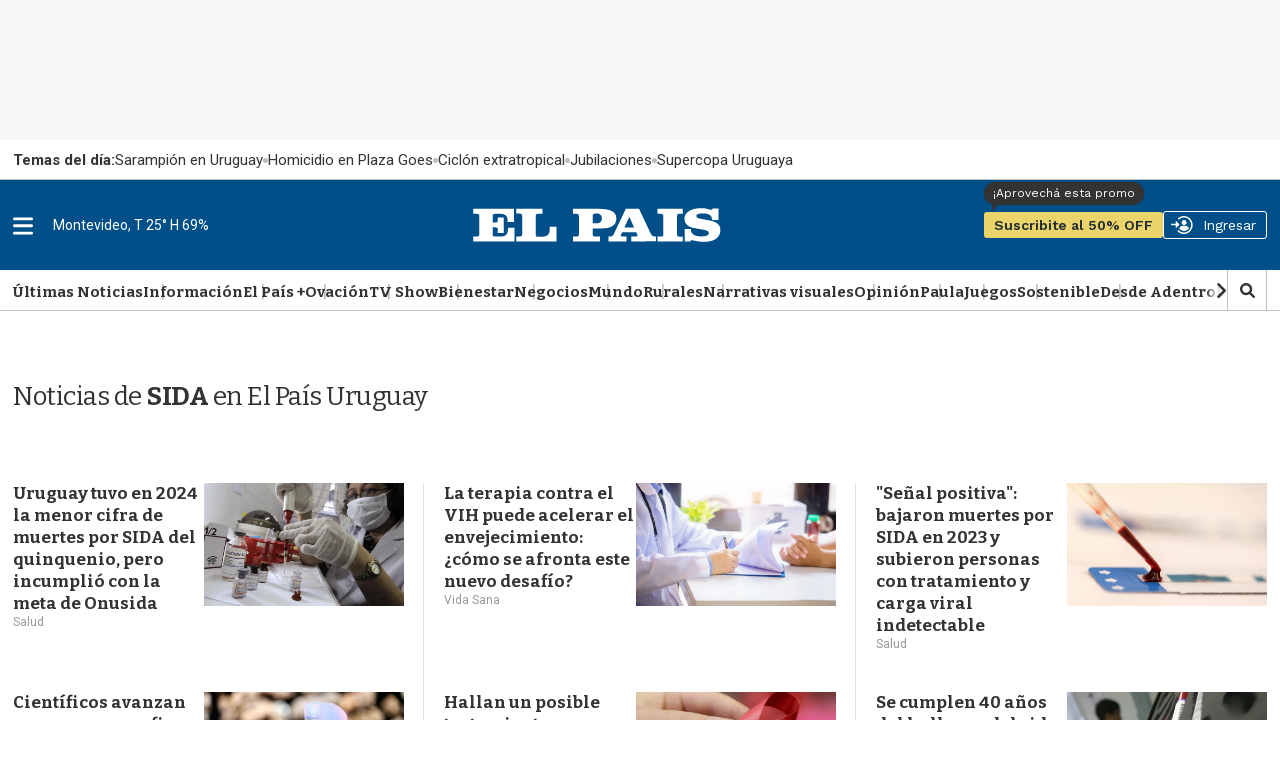

--- FILE ---
content_type: text/html
request_url: https://api.ironfunnel.com/globalid?pixel=bqw0an&visitor=86be10a9-209e-4903-88e6-b70550cffd04_temp
body_size: 20
content:

            <!DOCTYPE html>
            <html lang="en">
            <head>
                <meta charset="UTF-8">
                <meta name="viewport" content="width=device-width, initial-scale=1.0">
                <title>IF</title>
            </head>            
            <body>
                <script>
                    window.onload = function() {
                        window.parent.postMessage('86be10a9-209e-4903-88e6-b70550cffd04', '*');
                    };
                </script>
            </body>
            </html>
        

--- FILE ---
content_type: text/html
request_url: https://api.ironfunnel.com/globalid?pixel=bqw0an&visitor=86be10a9-209e-4903-88e6-b70550cffd04_temp
body_size: -99
content:

            <!DOCTYPE html>
            <html lang="en">
            <head>
                <meta charset="UTF-8">
                <meta name="viewport" content="width=device-width, initial-scale=1.0">
                <title>IF</title>
            </head>            
            <body>
                <script>
                    window.onload = function() {
                        window.parent.postMessage('86be10a9-209e-4903-88e6-b70550cffd04', '*');
                    };
                </script>
            </body>
            </html>
        

--- FILE ---
content_type: text/html
request_url: https://api.ironfunnel.com/globalid?pixel=bqw0an&visitor=71490fe5-45ea-458b-8aed-cb8b5df13b44_temp
body_size: -99
content:

            <!DOCTYPE html>
            <html lang="en">
            <head>
                <meta charset="UTF-8">
                <meta name="viewport" content="width=device-width, initial-scale=1.0">
                <title>IF</title>
            </head>            
            <body>
                <script>
                    window.onload = function() {
                        window.parent.postMessage('86be10a9-209e-4903-88e6-b70550cffd04', '*');
                    };
                </script>
            </body>
            </html>
        

--- FILE ---
content_type: application/javascript; charset=utf-8
request_url: https://fundingchoicesmessages.google.com/f/AGSKWxWKMXSLeQKEaTjAQJswfwxmrncZ8rT8IXYc8q6F2HxVxc5LEUVM_vdpOvfc_Z3QC7HP9d6OzG8zqq-RxviHf70wjDanz9WyIVhw6pgrvcWUPtBCNOXk5MmloXccyc_H-Z6H6Sjwmkc9X3nKrgNT-1ZxVG8zmPqYSZ9aTHCjS17fpo8Fc4MRBAzh7-z4/_/adp.htm/ForumViewTopicBottomAD./adsbanner./adnetwork./getads.
body_size: -1288
content:
window['4fb4b5aa-c922-44f8-a60f-6fc63c6b5637'] = true;

--- FILE ---
content_type: text/plain;charset=UTF-8
request_url: https://c.pub.network/v2/c
body_size: -112
content:
ff67253c-b9b8-4f14-bd29-ccefc8dd47f2

--- FILE ---
content_type: text/plain;charset=UTF-8
request_url: https://c.pub.network/v2/c
body_size: -263
content:
9c09aff3-e9cc-421a-a5de-116ad05c1411